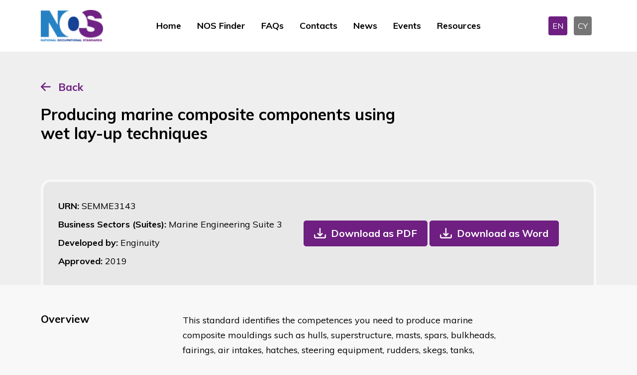

--- FILE ---
content_type: text/html; charset=utf-8
request_url: https://www.ukstandards.org.uk/en/nos-finder/SEMME3143/producing-marine-composite-components-using-wet-lay-up-techniques
body_size: 12437
content:
<!DOCTYPE html>
<html lang="en" data-bs-theme="dark">

<head>
    <meta name="viewport" content="width=device-width, initial-scale=1" />
    <meta http-equiv="content-type" content="text/html; charset=utf-8" />
    <link rel="apple-touch-icon" sizes="180x180" href="/icons/apple-touch-icon.png">
<link rel="icon" type="image/png" sizes="32x32" href="/icons/favicon-32x32.png">
<link rel="icon" type="image/png" sizes="16x16" href="/icons/favicon-16x16.png">
<link rel="manifest" href="/icons/site.webmanifest">
<link rel="mask-icon" color="#214cce" href="/icons/safari-pinned-tab.svg">
<link rel="shortcut icon" href="/favicon.ico">
<meta name="msapplication-TileColor" content="#ffffff">
<meta name="msapplication-config" content="/icons/browserconfig.xml">
<meta name="theme-color" content="#ffffff">
    <meta http-equiv="X-UA-Compatible" content="IE=edge">
    
<title>NOS Finder - National Occupational Standards</title>
<meta name="description" content="Search by EITHER using a URN or Keywords or use the Advanced Search filters. The Business Sectors (Suites) filter will display the number of NOS in that category. Further use of filters can then be used to find the relevant results. These will be displayed below the search function. The matching NOS will be displayed below when the Find NOS button is clicked.&amp;nbsp;&#xA;For further details on NOS please contact&amp;nbsp;nos@sds.co.uk">
<meta name="keywords" content="">


<meta property="og:type" content="website" />
<meta property="og:title" content="NOS Finder - National Occupational Standards" />
<meta property="og:description" content="Search by EITHER using a URN or Keywords or use the Advanced Search filters. The Business Sectors (Suites) filter will display the number of NOS in that category. Further use of filters can then be used to find the relevant results. These will be displayed below the search function. The matching NOS will be displayed below when the Find NOS button is clicked.&nbsp;
For further details on NOS please contact&nbsp;nos@sds.co.uk">

<meta name="twitter:card" content="summary_large_image">
<meta name="twitter:title" content="NOS Finder - National Occupational Standards">
<meta name="twitter:description" content="Search by EITHER using a URN or Keywords or use the Advanced Search filters. The Business Sectors (Suites) filter will display the number of NOS in that category. Further use of filters can then be used to find the relevant results. These will be displayed below the search function. The matching NOS will be displayed below when the Find NOS button is clicked.&amp;nbsp;&#xA;For further details on NOS please contact&amp;nbsp;nos@sds.co.uk">


    
    <link rel="stylesheet" integrity="sha384-hTsFFBY2Xr/Ccc94+CIInjoBL800rbfZYP/gepqYqWGypM7XffwFL0LGAIW7Z+o+" crossorigin="anonymous" href="https://cdn.jsdelivr.net/npm/tom-select@2.2.2/dist/css/tom-select.min.css">
    <link href="/nosb/style.css.v639039487574081109" rel="stylesheet" />
    
            <link rel="canonical" href="https://ukstandards.org.uk/en/nos-finder">
            <link rel="alternate" hreflang="x-default" href="https://ukstandards.org.uk/en/nos-finder">
        <link rel="alternate" hreflang="en-gb" href="https://ukstandards.org.uk/en/nos-finder">
        <link rel="alternate" hreflang="cy" href="https://ukstandards.org.uk/cy/darganfyddwr-nos">


    

        <!-- GTM DataLayer -->
        <script>window.dataLayer = window.dataLayer || [];</script>
        <!-- Google Tag Manager -->
        <script>
            (function (w, d, s, l, i) {
                w[l] = w[l] || []; w[l].push({
                    'gtm.start':
                        new Date().getTime(), event: 'gtm.js'
                }); var f = d.getElementsByTagName(s)[0],
                    j = d.createElement(s), dl = l != 'dataLayer' ? '&l=' + l : ''; j.async = true; j.src =
                        'https://www.googletagmanager.com/gtm.js?id=' + i + dl; f.parentNode.insertBefore(j, f);
            })(window, document, 'script', 'dataLayer', 'GTM-PWGBBNM');</script>
        <!-- End Google Tag Manager -->

    

    <script integrity="sha512-STof4xm1wgkfm7heWqFJVn58Hm3EtS31XFaagaa8VMReCXAkQnJZ+jEy8PCC/iT18dFy95WcExNHFTqLyp72eQ==" crossorigin="anonymous" referrerpolicy="no-referrer" src="https://cdnjs.cloudflare.com/ajax/libs/jquery/3.6.3/jquery.min.js"></script>
<script type="text/javascript">!function(T,l,y){var S=T.location,k="script",D="instrumentationKey",C="ingestionendpoint",I="disableExceptionTracking",E="ai.device.",b="toLowerCase",w="crossOrigin",N="POST",e="appInsightsSDK",t=y.name||"appInsights";(y.name||T[e])&&(T[e]=t);var n=T[t]||function(d){var g=!1,f=!1,m={initialize:!0,queue:[],sv:"5",version:2,config:d};function v(e,t){var n={},a="Browser";return n[E+"id"]=a[b](),n[E+"type"]=a,n["ai.operation.name"]=S&&S.pathname||"_unknown_",n["ai.internal.sdkVersion"]="javascript:snippet_"+(m.sv||m.version),{time:function(){var e=new Date;function t(e){var t=""+e;return 1===t.length&&(t="0"+t),t}return e.getUTCFullYear()+"-"+t(1+e.getUTCMonth())+"-"+t(e.getUTCDate())+"T"+t(e.getUTCHours())+":"+t(e.getUTCMinutes())+":"+t(e.getUTCSeconds())+"."+((e.getUTCMilliseconds()/1e3).toFixed(3)+"").slice(2,5)+"Z"}(),iKey:e,name:"Microsoft.ApplicationInsights."+e.replace(/-/g,"")+"."+t,sampleRate:100,tags:n,data:{baseData:{ver:2}}}}var h=d.url||y.src;if(h){function a(e){var t,n,a,i,r,o,s,c,u,p,l;g=!0,m.queue=[],f||(f=!0,t=h,s=function(){var e={},t=d.connectionString;if(t)for(var n=t.split(";"),a=0;a<n.length;a++){var i=n[a].split("=");2===i.length&&(e[i[0][b]()]=i[1])}if(!e[C]){var r=e.endpointsuffix,o=r?e.location:null;e[C]="https://"+(o?o+".":"")+"dc."+(r||"services.visualstudio.com")}return e}(),c=s[D]||d[D]||"",u=s[C],p=u?u+"/v2/track":d.endpointUrl,(l=[]).push((n="SDK LOAD Failure: Failed to load Application Insights SDK script (See stack for details)",a=t,i=p,(o=(r=v(c,"Exception")).data).baseType="ExceptionData",o.baseData.exceptions=[{typeName:"SDKLoadFailed",message:n.replace(/\./g,"-"),hasFullStack:!1,stack:n+"\nSnippet failed to load ["+a+"] -- Telemetry is disabled\nHelp Link: https://go.microsoft.com/fwlink/?linkid=2128109\nHost: "+(S&&S.pathname||"_unknown_")+"\nEndpoint: "+i,parsedStack:[]}],r)),l.push(function(e,t,n,a){var i=v(c,"Message"),r=i.data;r.baseType="MessageData";var o=r.baseData;return o.message='AI (Internal): 99 message:"'+("SDK LOAD Failure: Failed to load Application Insights SDK script (See stack for details) ("+n+")").replace(/\"/g,"")+'"',o.properties={endpoint:a},i}(0,0,t,p)),function(e,t){if(JSON){var n=T.fetch;if(n&&!y.useXhr)n(t,{method:N,body:JSON.stringify(e),mode:"cors"});else if(XMLHttpRequest){var a=new XMLHttpRequest;a.open(N,t),a.setRequestHeader("Content-type","application/json"),a.send(JSON.stringify(e))}}}(l,p))}function i(e,t){f||setTimeout(function(){!t&&m.core||a()},500)}var e=function(){var n=l.createElement(k);n.src=h;var e=y[w];return!e&&""!==e||"undefined"==n[w]||(n[w]=e),n.onload=i,n.onerror=a,n.onreadystatechange=function(e,t){"loaded"!==n.readyState&&"complete"!==n.readyState||i(0,t)},n}();y.ld<0?l.getElementsByTagName("head")[0].appendChild(e):setTimeout(function(){l.getElementsByTagName(k)[0].parentNode.appendChild(e)},y.ld||0)}try{m.cookie=l.cookie}catch(p){}function t(e){for(;e.length;)!function(t){m[t]=function(){var e=arguments;g||m.queue.push(function(){m[t].apply(m,e)})}}(e.pop())}var n="track",r="TrackPage",o="TrackEvent";t([n+"Event",n+"PageView",n+"Exception",n+"Trace",n+"DependencyData",n+"Metric",n+"PageViewPerformance","start"+r,"stop"+r,"start"+o,"stop"+o,"addTelemetryInitializer","setAuthenticatedUserContext","clearAuthenticatedUserContext","flush"]),m.SeverityLevel={Verbose:0,Information:1,Warning:2,Error:3,Critical:4};var s=(d.extensionConfig||{}).ApplicationInsightsAnalytics||{};if(!0!==d[I]&&!0!==s[I]){var c="onerror";t(["_"+c]);var u=T[c];T[c]=function(e,t,n,a,i){var r=u&&u(e,t,n,a,i);return!0!==r&&m["_"+c]({message:e,url:t,lineNumber:n,columnNumber:a,error:i}),r},d.autoExceptionInstrumented=!0}return m}(y.cfg);function a(){y.onInit&&y.onInit(n)}(T[t]=n).queue&&0===n.queue.length?(n.queue.push(a),n.trackPageView({})):a()}(window,document,{
src: "https://js.monitor.azure.com/scripts/b/ai.2.min.js", // The SDK URL Source
crossOrigin: "anonymous", 
cfg: { // Application Insights Configuration
    connectionString: 'InstrumentationKey=dd73eec3-7722-46a1-b302-7a125271872c;IngestionEndpoint=https://uksouth-1.in.applicationinsights.azure.com/;LiveEndpoint=https://uksouth.livediagnostics.monitor.azure.com/'
}});</script></head>
<body class="publicfront">
        <!-- Google Tag Manager (noscript) -->
        <noscript>
            <iframe src="https://www.googletagmanager.com/ns.html?id=GTM-PWGBBNM" height="0" width="0" style="display: none; visibility: hidden"></iframe>
        </noscript>
        <!-- End Google Tag Manager (noscript) -->
    

    <header>
    <nav class="navbar navbar-expand-lg">
        <div class="container">

            <!--logo-->
            <div class="col-6 col-xxl-3 col-xl-2 col-lg-2">
                <div class="logo">
                        <a href="/en">
                            <picture><source srcset="/media/l55fd5xr/nos-logo.png?width=160&amp;height=60&amp;v=1d94830d36a4f10&amp;width=126&amp;rmode=max&amp;format=webp&amp;quality=75" type="image/webp"><img alt="National Occupational Standards" src="/media/l55fd5xr/nos-logo.png?width=160&amp;height=60&amp;v=1d94830d36a4f10&amp;width=126&amp;rmode=max&amp;quality=75" width="126"></picture>
                        </a>
                </div>

            </div>
            <!--navigation-->
            <div class="col-6 col-xxl-7 col-xl-8 col-lg-8">
                <button class="navbar-toggler" type="button" data-bs-toggle="collapse" data-bs-target="#navmobile" aria-controls="navmobile" aria-expanded="false" aria-label="Toggle navigation">
                    <span class="navbar-toggler-icon"></span>
                </button>
                <div class="collapse navbar-collapse justify-content-center" id="desktopmenu">
                        <div class="navbar-nav">
                                <a class="nav-link "  href="/en" target="">Home</a>
                                <a class="nav-link active" aria-current="page" href="/en/nos-finder" target="">NOS Finder</a>
                                <a class="nav-link "  href="/en/faqs" target="">FAQs</a>
                                <a class="nav-link "  href="/en/contacts" target="">Contacts</a>
                                <a class="nav-link "  href="/en/news" target="">News</a>
                                <a class="nav-link "  href="/en/events" target="">Events</a>
                                <a class="nav-link "  href="/en/resources" target="">Resources</a>
                        </div>
                </div>

            </div>
            <div class="col-xl-2 text-end d-none d-lg-block">
                

<div class="language">
        <a class="langbox active" href="/en/nos-finder">EN</a>
        <a class="langbox " href="/cy/darganfyddwr-nos">CY</a>
</div>
            </div>
        </div>
    </nav>
    <!--mobile menu-->
    <div class="collapse navbar-collapse" id="navmobile">
            <div class="navbar-nav">
                    <a class="nav-link "  href="/en" target="">Home</a>
                    <a class="nav-link active" aria-current="page" href="/en/nos-finder" target="">NOS Finder</a>
                    <a class="nav-link "  href="/en/faqs" target="">FAQs</a>
                    <a class="nav-link "  href="/en/contacts" target="">Contacts</a>
                    <a class="nav-link "  href="/en/news" target="">News</a>
                    <a class="nav-link "  href="/en/events" target="">Events</a>
                    <a class="nav-link "  href="/en/resources" target="">Resources</a>
            </div>
        

<div class="language">
        <a class="langbox active" href="/en/nos-finder">EN</a>
        <a class="langbox " href="/cy/darganfyddwr-nos">CY</a>
</div>
    </div>
    <!--end mobile menu-->
</header>
    <main>
        <section class="nosheader-container">
    <div class="container">
        <div class="button-container">
            <a href="#" onclick="window.history.go(-1)">Back</a>
        </div>
        <div class="row align-items-end">
            <div class="col-lg-8">
                <h1>Producing marine composite components using wet lay-up techniques</h1>


            </div>
            <div class="col-lg-4 text-center mt-4 mt-lg-0 text-lg-end">
            </div>
        </div>
        <div class="nosdetailpage-container">
            <div class="nosrow-detail">
                <div>
                    <div class="urn">URN: <span>SEMME3143</span></div>
                    <div class="suite">Business Sectors (Suites): <span>Marine Engineering Suite 3</span></div>
                    <div class="developedby">Developed by: <span>Enginuity</span></div>
                    <div class="approvedon">Approved: <span>
2019                        </span>
                    </div>
                </div>
                    <div>
                        <a href="/umbraco/surface/nosdocumentpdfsurface/DownloadPDF?nosId=10457&amp;language=English" role="button" class="btn btn-download">Download as PDF</a>
                        <a href="/umbraco/surface/nosdocumentwordsurface/DownloadWord?nosId=10457&amp;language=English" role="button" class="btn btn-download">Download as Word</a>
                    </div>

            </div>
        </div>
    </div>
</section>

<section class="container nosdetail-container">
    <div class="row nosdetail-section justify-content-start">
        <div class="col-xl-3">
            <h2>Overview </h2>
        </div>
        <div class="col-xl-7 mt-3 mt-lg-0">
            <p>This standard identifies the competences you need to produce marine composite mouldings such as hulls, superstructure, masts, spars, bulkheads, fairings, air intakes, hatches, steering equipment, rudders, skegs, tanks, casings and coverings, radar navigational domes, davits and internal fitments such as berths, vanity units, consoles, seating and shower units, using wet lay-up techniques, in accordance with approved procedures. You will be required to use appropriate drawings, specifications and documentation to produce the various mouldings, using the correct wet lay-up production techniques.</p>

<p>You will be expected to prepare the tooling, apply release agents and prepare the composite materials. You will produce the composite mouldings, which will incorporate a range of features, using a range of application methods. Mouldings produced will include laminates and sandwich structures, using suitable resin, fibre and core materials.</p>

<p>Your responsibilities will require you to comply with organisational policy and procedures for the wet lay-up production activities undertaken, and to report any problems with the activities, equipment or materials that you cannot personally resolve, or are outside your permitted authority, to the relevant people. You will be expected to work with a minimum of supervision, taking personal responsibility for your own actions and for the quality and accuracy of the work that you carry out.</p>

<p>Your underpinning knowledge will provide a good understanding of your work, and will provide an informed approach to applying composite moulding wet lay-up techniques and procedures to produce marine composite components. You will understand the production techniques used, and their application, in adequate depth to provide a sound basis for carrying out the activities, correcting faults, and ensuring that the work output is produced to the required specification.</p>

<p>You will understand the safety precautions required when carrying out the wet lay-up moulding activities, and when using the associated tools and equipment. You will be required to demonstrate safe working practices throughout, and will understand the responsibility you owe to yourself and others in the workplace.</p>
            <hr>
        </div>
    </div>

    <div class="row nosdetail-section justify-content-start">
        <div class="col-xl-3">
            <h2>Performance criteria</h2>
            <p>You must be able to:</p>
        </div>
        <div class="col-xl-7 mt-3 mt-lg-0">
            <ol>
<li>work safely at all times, complying with health and safety and other relevant regulations, directives and guidelines</li>
<li>follow the correct component drawing or any other related specifications for the component to be produced</li>
<li>determine what has to be done and how this will be achieved</li>
<li><p>obtain and prepare the appropriate tools, equipment and materials  </p></li>
<li><p>carry out the moulding or laying-up activities using the correct methods and techniques</p></li>
<li>produce components to the required specification</li>
<li>check that all the required operations have been completed to specification</li>
<li>deal promptly and effectively with problems within your control and report those that cannot be solved</li>
<li>complete relevant documentation in line with organisational procedures</li>
</ol>
            <hr>
        </div>
    </div>
    <div class="row nosdetail-section justify-content-start">
        <div class="col-xl-3">
            <h2>Knowledge and Understanding</h2>
            <p>You need to know and&#xA;understand:</p>
        </div>
        <div class="col-xl-7 mt-3 mt-lg-0">
            <ol>
<li>health and safety precautions to be taken and procedures used when working with composite materials, consumables, tools and equipment in the specific work area</li>
<li>the hazards associated with using composite materials, consumables, tools and equipment, and how to minimise these in the work area</li>
<li><p>the protective equipment (PPE) that is needed for personal protection and, where required, the protection of others  </p></li>
<li><p>the application of COSHH regulations in relation to the storage, use and disposal of composite materials and consumables</p></li>
<li>the specific workshop environmental conditions the must be observed when producing marine composite mouldings (such as temperature, humidity, styrene levels to threshold limits, fume/dust extraction systems and equipment)</li>
<li>how to use and extract information from drawings and related specifications (to include symbols and conventions to appropriate BS or ISO standards) in relation to work undertaken</li>
<li>how to interpret first and third angle drawings, imperial and metric systems of measurement, workpiece reference points and system of tolerancing</li>
<li>quality procedures used in the workplace to ensure production control (in relation to currency, issue, meeting specification.) and the completion of the appropriate documents</li>
<li>conventions and terminology used for wet lay-up techniques (such as resin and fibre weights/volumes, material orientation, material identification, material tailoring, mixing ratios, gel times, exotherm, consolidation)</li>
<li>the different types of resins, reinforcement, catalysts, accelerators and additives used, and their applications</li>
<li>the different types of fibre materials, weave patterns, orientations, their combinations and applications</li>
<li>the visual identification systems of both raw and finished composite materials</li>
<li>the different types of tooling used for producing marine composite components</li>
<li>the identification and rectification of defects in marine mould tooling</li>
<li>methods of preparation for patterns, moulds and tooling, including the correct use of surface sealers and release agents</li>
<li>methods for handling and preparing the reinforcing fibres</li>
<li>calculations of resin volume/weight/ratios required to wet-out the reinforcing fibres</li>
<li>the mixing ratios for gel coats, resins, additives and catalysts, and the associated working times </li>
<li>the methods used in the application of the resin/fibre during the lay-up activity</li>
<li>the tools and equipment used in the lay-up activities, and their care, preparation and control procedures</li>
<li>problems that can occur during the lay-up process (including defects such as contamination, resin/fibre rich areas, distortion, poor consolidation, under-cure and exotherm)</li>
<li>how defects can be overcome during the lay-up activity</li>
<li>procedures and methods used for removing mouldings from production tooling</li>
<li>the methods and techniques used to trim mouldings prior to release</li>
<li>how different materials can effect the selection of tip tool geometry when cutting composite mouldings</li>
<li>the identification of defects in the composite moulding (such as de-lamination, voids, contaminants)</li>
<li>the care and safe handling of production tooling and composite mouldings throughout the production cycle</li>
<li>the production controls used in the work area, and actions to be taken for unaccounted items</li>
<li>how the composite moulding relates to its own quality documents and the production tooling used</li>
<li>the extent of your own responsibility and whom you should report to if you have problems that you cannot resolve</li>
</ol>
            <hr>
        </div>
    </div>
    <div class="row nosdetail-section justify-content-start">
        <div class="col-xl-3">
            <h2>Scope/range</h2>
        </div>
        <div class="col-xl-7 mt-3 mt-lg-0">
            
            <hr>
        </div>
    </div>
    <div class="row nosdetail-section justify-content-start">
        <div class="col-xl-3">
            <h2>Scope Performance</h2>
        </div>
        <div class="col-xl-7 mt-3 mt-lg-0">
            <ol>
<li><p>Carry out all of the following during the wet lay-up moulding activities:</p>

<ol>
<li>use the correct issue of production documentation (such as drawings, manuals, specifications, job cards)</li>
<li>use relevant health and safety documentation (such as material data sheets, COSHH sheets, risk assessments)</li>
<li>use the correct tools and equipment for the activity and ensure that they are safe to use</li>
<li>keep the work area in a safe condition  </li>
</ol></li>
<li><p>Carry out all of the following activities when preparing the marine composite tooling:</p>

<ol>
<li>check that tooling is correct and complete         </li>
<li>correctly apply sealers/release agents</li>
<li>clean the tooling and remove resin build-ups         </li>
<li>clean and store tooling suitably after use</li>
<li>check for surface defects  </li>
</ol></li>
<li><p>Carry out all of the following activities to prepare the materials for production:</p>

<ol>
<li>obtain the correct materials for the activity             </li>
<li>calculate the correct resin-to-fibre ratios</li>
<li>check that materials are fit for purpose and `in life'   </li>
<li>check the correct measure and mix of resin/catalyst</li>
<li>cut materials to the correct size and shape           </li>
<li>identify and protect materials in the work area</li>
<li>check that quantities of resins  are available  </li>
</ol></li>
<li><p>Produce marine components, using four of the following application techniques:</p>

<ol>
<li>spray application of fibre/resin        </li>
<li>roller application of fibre/resin</li>
<li>use of vacuum bagging</li>
<li>application of a gel coat             </li>
<li>removal of voids and air pockets    </li>
<li>by consolidation</li>
<li>brush application of fibre/resin  </li>
</ol></li>
<li><p>Produce marine composite mouldings using wet lay-up techniques, to include: Either one of the following:</p>

<ol>
<li>hull                             </li>
<li>superstructure     </li>
<li>bulkhead           </li>
<li>masts and spars</li>
<li>cabins or wheel houses   </li>
</ol></li>
</ol>

<p>Or four of the following types of marine components:<br />
    6.  rudders                  <br />
    7.  casings and covers     <br />
    8.  berths                <br />
    9.  vanity units<br />
    10.  air intakes/vents      <br />
    11.  davits                  <br />
    12.  shower units     <br />
    13.  steering equipment (wheel, tiller)<br />
    14.  fairings                   <br />
    15.  skegs                <br />
    16.  seats             <br />
    17.  radar/navigational domes<br />
    18.  hatches                  <br />
    19.  tanks                    <br />
    20.  consoles<br />
    21.  composite mould tools      <br />
    22.  other specific marine components  </p>

<ol start="6">
<li><p>Produce marine components incorporating two of the following in the lay-up:</p>

<ol>
<li>feathered joins                     </li>
<li>orientated plies                             </li>
<li>fixtures</li>
<li>overlap joins                         </li>
<li>inserts                                      </li>
<li>butt joins   </li>
</ol></li>
<li><p>Produce marine components incorporating three of the following shape features:</p>

<ol>
<li>internal corner  </li>
<li>double curvature    </li>
<li>convex surface</li>
<li>external corner      </li>
<li>concave surface       </li>
<li>vertical surface  </li>
</ol></li>
<li><p>Produce marine components, using appropriate techniques for two of the following types of resin:</p>

<ol>
<li>polyester                               </li>
<li>epoxy resin</li>
<li>vinyl ester                             </li>
<li>phenolic resin  </li>
</ol></li>
<li><p>Produce marine components, using appropriate techniques for one of the following types of fibre:</p>

<ol>
<li>polyethylene                      </li>
<li>aramid                          </li>
<li>hybrid</li>
<li>glass                             </li>
<li>carbon  </li>
</ol></li>
<li><p>Produce marine components, using appropriate techniques for two of the following types of reinforcement:</p>

<ol>
<li>roving                                 </li>
<li>tapes                            </li>
<li>continuous filament</li>
<li>braids                             </li>
<li>chopped strand      </li>
<li>woven  </li>
</ol></li>
<li><p>Produce marine components, using appropriate techniques for two of the following types of core material:</p>

<ol>
<li>solid timber                       </li>
<li>foam                           </li>
<li>end grain balsa</li>
<li>core mat                        </li>
<li>honeycomb  </li>
</ol></li>
<li><p>Produce marine components which comply with one of the following standards:</p>

<ol>
<li>BS, ISO or BSEN standards and procedures</li>
<li>customer (contractual) standards and requirements</li>
<li>company standards and procedures</li>
<li>recognised compliance agency/body's standards  </li>
</ol></li>
<li><p>Complete the relevant <span style="font-size:11pt;line-height:115%;font-family:calibri, sans-serif;">documentation in line<br />
with organisational procedures,</span> to include one from the following and pass it to the appropriate people:</p>

<ol>
<li>build records</li>
<li>quality/acceptance documentation</li>
<li>system log</li>
<li>job cards </li>
<li>work authorisation documents</li>
<li>other specific reporting method</li>
</ol></li>
</ol>
            <hr>
        </div>
    </div>
    <div class="row nosdetail-section justify-content-start">
        <div class="col-xl-3">
            <h2>Scope Knowledge</h2>
        </div>
        <div class="col-xl-7 mt-3 mt-lg-0">
            
            <hr>
        </div>
    </div>
    <div class="row nosdetail-section justify-content-start">
        <div class="col-xl-3">
            <h2>Values</h2>
        </div>
        <div class="col-xl-7 mt-3 mt-lg-0">
            
            <hr>
        </div>
    </div>
    <div class="row nosdetail-section justify-content-start">
        <div class="col-xl-3">
            <h2>Behaviours</h2>
        </div>
        <div class="col-xl-7 mt-3 mt-lg-0">
            <p>​</p>

<p><strong>Behaviours:</strong></p>

<p>You will be able to apply the appropriate behaviours required in the workplace to meet the job profile and overall company objectives, such as:</p>

<ul>
<li>strong work ethic</li>
<li>positive attitude</li>
<li>team player</li>
<li>dependability</li>
<li>responsibility</li>
<li>honesty</li>
<li>integrity</li>
<li>motivation</li>
<li>commitment</li>
</ul>
            <hr>
        </div>
    </div>
    <div class="row nosdetail-section justify-content-start">
        <div class="col-xl-3">
            <h2>Skills</h2>
        </div>
        <div class="col-xl-7 mt-3 mt-lg-0">
            
            <hr>
        </div>
    </div>
    <div class="row nosdetail-section justify-content-start">
        <div class="col-xl-3">
            <h2>Glossary</h2>
        </div>
        <div class="col-xl-7 mt-3 mt-lg-0">
            
            <hr>
        </div>
    </div>
    <div class="row nosdetail-section justify-content-start">
        <div class="col-xl-3">
            <h2>Links To Other NOS</h2>
        </div>
        <div class="col-xl-7 mt-3 mt-lg-0">
            
            <hr>
        </div>
    </div>
    <div class="row nosdetail-section justify-content-start">
        <div class="col-xl-3">
            <h2>External Links</h2>
        </div>
        <div class="col-xl-7 mt-3 mt-lg-0">
            
            <hr>
        </div>
    </div>
<div class="row nosdetail-section justify-content-start">
    <div class="col-xl-3">
        <h2>Version Number</h2>
    </div>
    <div class="col-xl-7 mt-3 mt-lg-0">
        3
        <hr>
    </div>
</div>
<div class="row nosdetail-section justify-content-start">
    <div class="col-xl-3">
            <h2>Indicative Review Date</h2>
    </div>
    <div class="col-xl-7 mt-3 mt-lg-0">
2021        <hr>
    </div>
</div>
<div class="row nosdetail-section justify-content-start">
    <div class="col-xl-3">
        <h2>Validity</h2>
    </div>
    <div class="col-xl-7 mt-3 mt-lg-0">
        Current
        <hr>
    </div>
</div>
<div class="row nosdetail-section justify-content-start">
    <div class="col-xl-3">
        <h2>Status</h2>
    </div>
    <div class="col-xl-7 mt-3 mt-lg-0">
        Original
        <hr>
    </div>
</div>
<div class="row nosdetail-section justify-content-start">
    <div class="col-xl-3">
        <h2>Originating Organisation</h2>
    </div>
    <div class="col-xl-7 mt-3 mt-lg-0">
        Semta
        <hr>
    </div>
</div>
<div class="row nosdetail-section justify-content-start">
    <div class="col-xl-3">
            <h2>Original URN</h2>
    </div>
    <div class="col-xl-7 mt-3 mt-lg-0">
        SEMME3143
        <hr>
    </div>
</div>
<div class="row nosdetail-section justify-content-start">
    <div class="col-xl-3">
        <h2>Relevant Occupations</h2>
    </div>
    <div class="col-xl-7 mt-3 mt-lg-0">
Marine Engineering Trades        <hr>
    </div>
</div>
<div class="row nosdetail-section justify-content-start">
    <div class="col-xl-3">
        <h2>SOC Code</h2>
    </div>
    <div class="col-xl-7 mt-3 mt-lg-0">
        2122
        <hr>
    </div>
</div>

    <div class="row nosdetail-section justify-content-start">
        <div class="col-xl-3">
            <h2>Keywords</h2>
        </div>
        <div class="col-xl-7 mt-3 mt-lg-0">
            engineering; marine; produce; composite; components; wet lay-up; techniques; hulls; superstructures; masts; spars
            <hr>
        </div>
    </div>

</section>
    </main>

    <footer id="footer">
    <div class="container">
        <div class="row justify-content-between align-items-center">
            <div class="col-xxl-3 col-lg-2 col-md-2">
                    <a href="/en">
                        <picture><source srcset="/media/x4thtdkd/nos-logo-transparent.png?width=160&amp;height=160&amp;v=1d94830d3a2c430&amp;width=97&amp;height=50&amp;rmode=crop&amp;format=webp&amp;quality=75" type="image/webp"><img alt="Nos Logo Transparent" class="img-fluid" height="50" loading="lazy" src="/media/x4thtdkd/nos-logo-transparent.png?width=160&amp;height=160&amp;v=1d94830d3a2c430&amp;width=97&amp;height=50&amp;rmode=crop&amp;quality=75" width="97"></picture>
                    </a>

            </div>
            <div class="col-xxl-8 col-lg-10 col-md-10">
                <div class="quicklink">
                    <ul>
                                <li><a href="/en" class="quick-link "   target="">Home</a></li>
                                <li><a href="/en/faqs" class="quick-link "   target="">FAQs</a></li>
                                <li><a href="/en/contacts" class="quick-link "   target="">Contacts</a></li>
                                <li><a href="/en/about-nos" class="quick-link "   target="">About NOS</a></li>
                                <li><a href="/en/cookies-policy" class="quick-link "   target="">Cookies Policy</a></li>
                                <li><a href="/en/privacy-policy" class="quick-link "   target="">Privacy Policy</a></li>
                                <li><a href="/en/feedback-form" class="quick-link "   target="">Feedback Form</a></li>
                    </ul>
                </div>
            </div>
        </div>
    </div>
    <div class="copyright">
        <p>
            &copy; 2026 The Skills Development Scotland Co Limited, a Company Limited by Guarantee, registered in Scotland (Company no. SC202659)
        </p>
    </div>
</footer>

    
    
    <script integrity="sha384-kenU1KFdBIe4zVF0s0G1M5b4hcpxyD9F7jL+jjXkk+Q2h455rYXK/7HAuoJl+0I4" crossorigin="anonymous" src="https://cdn.jsdelivr.net/npm/bootstrap@5.2.3/dist/js/bootstrap.bundle.min.js"></script>

    

    <script integrity="sha512-rstIgDs0xPgmG6RX1Aba4KV5cWJbAMcvRCVmglpam9SoHZiUCyQVDdH2LPlxoHtrv17XWblE/V/PP+Tr04hbtA==" crossorigin="anonymous" referrerpolicy="no-referrer" src="https://cdnjs.cloudflare.com/ajax/libs/jquery-validate/1.19.5/jquery.validate.min.js"></script>
    <script integrity="sha512-xq+Vm8jC94ynOikewaQXMEkJIOBp7iArs3IhFWSWdRT3Pq8wFz46p+ZDFAR7kHnSFf+zUv52B3prRYnbDRdgog==" crossorigin="anonymous" referrerpolicy="no-referrer" src="https://cdnjs.cloudflare.com/ajax/libs/jquery-validation-unobtrusive/4.0.0/jquery.validate.unobtrusive.min.js"></script>
    
    <script>
        $(document).ready(function () {
            $("#cookiesetting").click(function (event) {
                CookieControl.open();
                event.preventDefault();
            });
        });
        document.addEventListener("DOMContentLoaded", function () {
            var tooltipTriggerList = [].slice.call(document.querySelectorAll('[data-bs-toggle="tooltip"]'));
            var tooltipList = tooltipTriggerList.map(function (tooltipTriggerEl) {
                return new bootstrap.Tooltip(tooltipTriggerEl);
            });
        });

    </script>
</body>
</html>